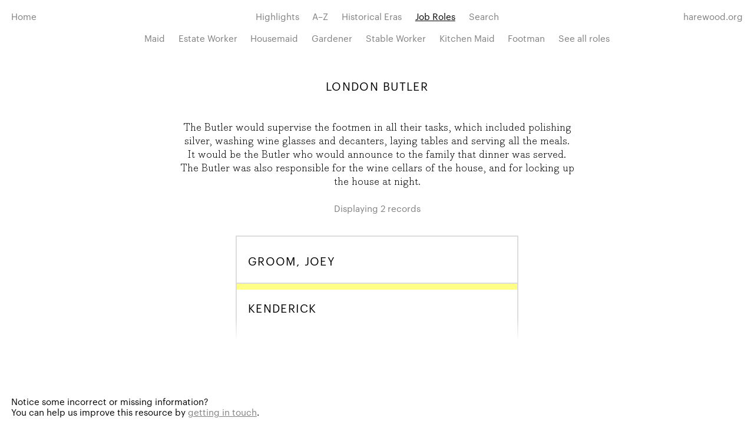

--- FILE ---
content_type: text/html; charset=UTF-8
request_url: https://servants.harewood.org/role/london-butler/
body_size: 19145
content:

<!doctype html>
<html lang="en-GB" class="site-nav-not-visible">
<head>
  <meta charset="utf-8">
  <meta http-equiv="x-ua-compatible" content="ie=edge">
  <title>London Butler | Job Roles | Harewood Servants Database</title>
  <meta name="viewport" content="width=device-width, initial-scale=1">

  <link rel='dns-prefetch' href='//s.w.org' />
		<script type="text/javascript">
			window._wpemojiSettings = {"baseUrl":"https:\/\/s.w.org\/images\/core\/emoji\/11\/72x72\/","ext":".png","svgUrl":"https:\/\/s.w.org\/images\/core\/emoji\/11\/svg\/","svgExt":".svg","source":{"concatemoji":"https:\/\/servants.harewood.org\/wp-includes\/js\/wp-emoji-release.min.js?ver=ae49e4e7e10a3114c205879e1bf70510"}};
			!function(e,a,t){var n,r,o,i=a.createElement("canvas"),p=i.getContext&&i.getContext("2d");function s(e,t){var a=String.fromCharCode;p.clearRect(0,0,i.width,i.height),p.fillText(a.apply(this,e),0,0);e=i.toDataURL();return p.clearRect(0,0,i.width,i.height),p.fillText(a.apply(this,t),0,0),e===i.toDataURL()}function c(e){var t=a.createElement("script");t.src=e,t.defer=t.type="text/javascript",a.getElementsByTagName("head")[0].appendChild(t)}for(o=Array("flag","emoji"),t.supports={everything:!0,everythingExceptFlag:!0},r=0;r<o.length;r++)t.supports[o[r]]=function(e){if(!p||!p.fillText)return!1;switch(p.textBaseline="top",p.font="600 32px Arial",e){case"flag":return s([55356,56826,55356,56819],[55356,56826,8203,55356,56819])?!1:!s([55356,57332,56128,56423,56128,56418,56128,56421,56128,56430,56128,56423,56128,56447],[55356,57332,8203,56128,56423,8203,56128,56418,8203,56128,56421,8203,56128,56430,8203,56128,56423,8203,56128,56447]);case"emoji":return!s([55358,56760,9792,65039],[55358,56760,8203,9792,65039])}return!1}(o[r]),t.supports.everything=t.supports.everything&&t.supports[o[r]],"flag"!==o[r]&&(t.supports.everythingExceptFlag=t.supports.everythingExceptFlag&&t.supports[o[r]]);t.supports.everythingExceptFlag=t.supports.everythingExceptFlag&&!t.supports.flag,t.DOMReady=!1,t.readyCallback=function(){t.DOMReady=!0},t.supports.everything||(n=function(){t.readyCallback()},a.addEventListener?(a.addEventListener("DOMContentLoaded",n,!1),e.addEventListener("load",n,!1)):(e.attachEvent("onload",n),a.attachEvent("onreadystatechange",function(){"complete"===a.readyState&&t.readyCallback()})),(n=t.source||{}).concatemoji?c(n.concatemoji):n.wpemoji&&n.twemoji&&(c(n.twemoji),c(n.wpemoji)))}(window,document,window._wpemojiSettings);
		</script>
		<style type="text/css">
img.wp-smiley,
img.emoji {
	display: inline !important;
	border: none !important;
	box-shadow: none !important;
	height: 1em !important;
	width: 1em !important;
	margin: 0 .07em !important;
	vertical-align: -0.1em !important;
	background: none !important;
	padding: 0 !important;
}
</style>
<link rel='stylesheet' id='hs_styles-css'  href='https://servants.harewood.org/wp-content/themes/harewood-servants/css/main.css?ver=ae49e4e7e10a3114c205879e1bf70510' type='text/css' media='all' />
<script type='text/javascript' src='https://servants.harewood.org/wp-content/themes/harewood-servants/js/vendor/modernizr.custom.37660.js?ver=2.8.3'></script>
<script type='text/javascript' src='https://servants.harewood.org/wp-includes/js/jquery/jquery.js?ver=1.12.4'></script>
<script type='text/javascript' src='https://servants.harewood.org/wp-includes/js/jquery/jquery-migrate.min.js?ver=1.4.1'></script>
<link rel='https://api.w.org/' href='https://servants.harewood.org/wp-json/' />
<script type="text/javascript">
(function(url){
	if(/(?:Chrome\/26\.0\.1410\.63 Safari\/537\.31|WordfenceTestMonBot)/.test(navigator.userAgent)){ return; }
	var addEvent = function(evt, handler) {
		if (window.addEventListener) {
			document.addEventListener(evt, handler, false);
		} else if (window.attachEvent) {
			document.attachEvent('on' + evt, handler);
		}
	};
	var removeEvent = function(evt, handler) {
		if (window.removeEventListener) {
			document.removeEventListener(evt, handler, false);
		} else if (window.detachEvent) {
			document.detachEvent('on' + evt, handler);
		}
	};
	var evts = 'contextmenu dblclick drag dragend dragenter dragleave dragover dragstart drop keydown keypress keyup mousedown mousemove mouseout mouseover mouseup mousewheel scroll'.split(' ');
	var logHuman = function() {
		if (window.wfLogHumanRan) { return; }
		window.wfLogHumanRan = true;
		var wfscr = document.createElement('script');
		wfscr.type = 'text/javascript';
		wfscr.async = true;
		wfscr.src = url + '&r=' + Math.random();
		(document.getElementsByTagName('head')[0]||document.getElementsByTagName('body')[0]).appendChild(wfscr);
		for (var i = 0; i < evts.length; i++) {
			removeEvent(evts[i], logHuman);
		}
	};
	for (var i = 0; i < evts.length; i++) {
		addEvent(evts[i], logHuman);
	}
})('//servants.harewood.org/?wordfence_lh=1&hid=DD55A65DAAC6E8FFAC939B4878724AC3');
</script>  
  <!-- Google Tag Manager -->
  <script>(function(w,d,s,l,i){w[l]=w[l]||[];w[l].push({'gtm.start':
  new Date().getTime(),event:'gtm.js'});var f=d.getElementsByTagName(s)[0],
  j=d.createElement(s),dl=l!='dataLayer'?'&l='+l:'';j.async=true;j.src=
  'https://www.googletagmanager.com/gtm.js?id='+i+dl;f.parentNode.insertBefore(j,f);
  })(window,document,'script','dataLayer','GTM-NSTGVW9');</script>
  <!-- End Google Tag Manager -->

</head>
<body class="archive tax-role term-london-butler term-94">

  <!--[if lt IE 10]>
    <p class="browserupgrade">You are using an <strong>outdated</strong> browser. Please <a href="http://browsehappy.com/">upgrade your browser</a> to improve your experience.</p>
  <![endif]-->
  
  <div class="mask"></div>
  
  <header class="site-header">

    

<nav class="site-nav">

  <a class="site-nav__link site-nav__btn js-site-nav__btn" href="#">
    Menu
  </a>

  <ul class="site-nav__list">

    <li class="site-nav__item site-nav__item--home">
      <a class="site-nav__link" href="https://servants.harewood.org">
        Home
      </a>
    </li>

                  <li class="site-nav__item ">
        <a class="site-nav__link" href="https://servants.harewood.org/highlights/">
          Highlights        </a>
      </li>
    
            <li class="site-nav__item ">
      <a class="site-nav__link js-site-nav__link" href="#submenu-directory">
        A–Z
      </a>
      <ul id="submenu-directory" class="site-nav__subnav">
                            <li class="site-nav__item  site-nav__item--inline ">
            <a class="site-nav__link" href="https://servants.harewood.org/directory/a/">
              A            </a>
          </li>
                            <li class="site-nav__item  site-nav__item--inline ">
            <a class="site-nav__link" href="https://servants.harewood.org/directory/b/">
              B            </a>
          </li>
                            <li class="site-nav__item  site-nav__item--inline ">
            <a class="site-nav__link" href="https://servants.harewood.org/directory/c/">
              C            </a>
          </li>
                            <li class="site-nav__item  site-nav__item--inline ">
            <a class="site-nav__link" href="https://servants.harewood.org/directory/d/">
              D            </a>
          </li>
                            <li class="site-nav__item  site-nav__item--inline ">
            <a class="site-nav__link" href="https://servants.harewood.org/directory/e/">
              E            </a>
          </li>
                            <li class="site-nav__item  site-nav__item--inline ">
            <a class="site-nav__link" href="https://servants.harewood.org/directory/f/">
              F            </a>
          </li>
                            <li class="site-nav__item  site-nav__item--inline ">
            <a class="site-nav__link" href="https://servants.harewood.org/directory/g/">
              G            </a>
          </li>
                            <li class="site-nav__item  site-nav__item--inline ">
            <a class="site-nav__link" href="https://servants.harewood.org/directory/h/">
              H            </a>
          </li>
                            <li class="site-nav__item  site-nav__item--inline ">
            <a class="site-nav__link" href="https://servants.harewood.org/directory/i/">
              I            </a>
          </li>
                            <li class="site-nav__item  site-nav__item--inline ">
            <a class="site-nav__link" href="https://servants.harewood.org/directory/j/">
              J            </a>
          </li>
                            <li class="site-nav__item  site-nav__item--inline ">
            <a class="site-nav__link" href="https://servants.harewood.org/directory/k/">
              K            </a>
          </li>
                            <li class="site-nav__item  site-nav__item--inline ">
            <a class="site-nav__link" href="https://servants.harewood.org/directory/l/">
              L            </a>
          </li>
                            <li class="site-nav__item  site-nav__item--inline ">
            <a class="site-nav__link" href="https://servants.harewood.org/directory/m/">
              M            </a>
          </li>
                            <li class="site-nav__item  site-nav__item--inline ">
            <a class="site-nav__link" href="https://servants.harewood.org/directory/n/">
              N            </a>
          </li>
                            <li class="site-nav__item  site-nav__item--inline ">
            <a class="site-nav__link" href="https://servants.harewood.org/directory/o/">
              O            </a>
          </li>
                            <li class="site-nav__item  site-nav__item--inline ">
            <a class="site-nav__link" href="https://servants.harewood.org/directory/p/">
              P            </a>
          </li>
                            <li class="site-nav__item  site-nav__item--inline ">
            <a class="site-nav__link" href="https://servants.harewood.org/directory/q/">
              Q            </a>
          </li>
                            <li class="site-nav__item  site-nav__item--inline ">
            <a class="site-nav__link" href="https://servants.harewood.org/directory/r/">
              R            </a>
          </li>
                            <li class="site-nav__item  site-nav__item--inline ">
            <a class="site-nav__link" href="https://servants.harewood.org/directory/s/">
              S            </a>
          </li>
                            <li class="site-nav__item  site-nav__item--inline ">
            <a class="site-nav__link" href="https://servants.harewood.org/directory/t/">
              T            </a>
          </li>
                            <li class="site-nav__item  site-nav__item--inline ">
            <a class="site-nav__link" href="https://servants.harewood.org/directory/u/">
              U            </a>
          </li>
                            <li class="site-nav__item  site-nav__item--inline ">
            <a class="site-nav__link" href="https://servants.harewood.org/directory/v/">
              V            </a>
          </li>
                            <li class="site-nav__item  site-nav__item--inline ">
            <a class="site-nav__link" href="https://servants.harewood.org/directory/w/">
              W            </a>
          </li>
                            <li class="site-nav__item  site-nav__item--inline ">
            <a class="site-nav__link" href="https://servants.harewood.org/directory/x/">
              X            </a>
          </li>
                            <li class="site-nav__item  site-nav__item--inline ">
            <a class="site-nav__link" href="https://servants.harewood.org/directory/y/">
              Y            </a>
          </li>
                            <li class="site-nav__item  site-nav__item--inline ">
            <a class="site-nav__link" href="https://servants.harewood.org/directory/z/">
              Z            </a>
          </li>
              </ul>
    </li>

                    <li class="site-nav__item ">
      <a class="site-nav__link js-site-nav__link" href="#submenu-era">
        Historical Eras      </a>
      <ul id="submenu-era" class="site-nav__subnav">
        
                                      
            <li class="site-nav__item ">
              <a class="site-nav__link" href="https://servants.harewood.org/historical-era/georgian/">Georgian</a>
            </li>
            
                      
            <li class="site-nav__item ">
              <a class="site-nav__link" href="https://servants.harewood.org/historical-era/victorian/">Victorian</a>
            </li>
            
                      
            <li class="site-nav__item ">
              <a class="site-nav__link" href="https://servants.harewood.org/historical-era/edwardian/">Edwardian</a>
            </li>
            
                      
            <li class="site-nav__item ">
              <a class="site-nav__link" href="https://servants.harewood.org/historical-era/first-world-war/">First World War</a>
            </li>
            
                      
            <li class="site-nav__item ">
              <a class="site-nav__link" href="https://servants.harewood.org/historical-era/interwar/">Interwar</a>
            </li>
            
                      
            <li class="site-nav__item ">
              <a class="site-nav__link" href="https://servants.harewood.org/historical-era/second-world-war/">Second World War</a>
            </li>
            
                      
            <li class="site-nav__item ">
              <a class="site-nav__link" href="https://servants.harewood.org/historical-era/postwar/">Postwar</a>
            </li>
            
                  
      </ul>
    </li>
    
                    <li class="site-nav__item site-nav__item--active site-nav__item--current-url">
      <a class="site-nav__link js-site-nav__link" href="#submenu-role">
        Job Roles      </a>
      <ul id="submenu-role" class="site-nav__subnav">
        
                                              
            
                          <li class="site-nav__item ">
                <a class="site-nav__link" href="https://servants.harewood.org/role/maid/">Maid</a>
              </li>
                        
                                  
            
                          <li class="site-nav__item ">
                <a class="site-nav__link" href="https://servants.harewood.org/role/estate-worker/">Estate Worker</a>
              </li>
                        
                                  
            
                          <li class="site-nav__item ">
                <a class="site-nav__link" href="https://servants.harewood.org/role/housemaid/">Housemaid</a>
              </li>
                        
                                  
            
                          <li class="site-nav__item ">
                <a class="site-nav__link" href="https://servants.harewood.org/role/gardener/">Gardener</a>
              </li>
                        
                                  
            
                          <li class="site-nav__item ">
                <a class="site-nav__link" href="https://servants.harewood.org/role/stable-worker/">Stable Worker</a>
              </li>
                        
                                  
            
                          <li class="site-nav__item ">
                <a class="site-nav__link" href="https://servants.harewood.org/role/kitchen-maid/">Kitchen Maid</a>
              </li>
                        
                                  
            
                          <li class="site-nav__item ">
                <a class="site-nav__link" href="https://servants.harewood.org/role/footman/">Footman</a>
              </li>
                        
                                  
            
                                                        <li class="site-nav__item ">
                  <a class="site-nav__link" href="https://servants.harewood.org/roles/">See all roles</a>
                </li>
                                      
                                      
      </ul>
    </li>
    
                  <li class="site-nav__item ">
        <a class="site-nav__link" href="https://servants.harewood.org/search/">Search</a>
      </li>
      
    
    <li class="site-nav__item site-nav__item--url">
      <a class="site-nav__link" href="http://harewood.org">
        harewood.org
      </a>
    </li>
  </ul>

</nav>


  </header>

<div class="wrapper">

  
  <h1 class="page-heading">
    London Butler  </h1>

<p class="page-text">
  The Butler would supervise the footmen in all their tasks, which included polishing silver, washing wine glasses and decanters, laying tables and serving all the meals.  It would be the Butler who would announce to the family that dinner was served.  The Butler was also responsible for the wine cellars of the house, and for locking up the house at night.  </p>

  <div class="page-results">
    <p class="grey-text">
      Displaying 2 records    </p>
  </div>

  
    
    

  <div class="deck-wrapper">
    <div class="deck deck--multiple-results">
              
                  
          <a class="deck__card " href="https://servants.harewood.org/groom-joey/">

            
            

<div class="card ">
  
  <h2 class="card__heading">
    Groom, Joey  </h2>
  
    
</div>

          </a>
                
              
                  
          <a class="deck__card " href="https://servants.harewood.org/kenderick/">

            
            

<div class="card card--highlight">
  
  <h2 class="card__heading">
    Kenderick  </h2>
  
    
</div>

          </a>
                
          </div>
  </div>

    

  
</div>



  <footer class="site-footer">
    
    <p>
      Notice some incorrect or missing information? <br class="collapsing-break">
      You can help us improve this resource by <span id="e66139913">[javascript protected email address]</span><script type="text/javascript">/*<![CDATA[*/eval("var a=\"eE9SkZFDNvInuCqHLdJ.+0Y2K-6lya5z3_BrpbMsgXwOmW417VcGhTitQ@x8UfRAjoP\";var b=a.split(\"\").sort().join(\"\");var c=\"xWwWOOX9wC7XxWAttm9tx1\";var d=\"\";for(var e=0;e<c.length;e++)d+=b.charAt(a.indexOf(c.charAt(e)));document.getElementById(\"e66139913\").innerHTML=\"<a href=\\\"mailto:\"+d+\"?subject=Servants’ Database suggestion\\\">getting in touch</a>\"")/*]]>*/</script>.
    </p>

                      
    <p>
      &copy; 2026&nbsp; <a class="nowrap" href="http://harewood.org">Harewood House</a>&nbsp; <a class="nowrap" href="https://servants.harewood.org/terms-and-conditions/">Terms &#038; Conditions</a>    </p>
    
  </footer>


<script type='text/javascript' src='https://servants.harewood.org/wp-content/themes/harewood-servants/js/build/production.min.js?ver=ae49e4e7e10a3114c205879e1bf70510'></script>
<script type='text/javascript' src='https://servants.harewood.org/wp-includes/js/wp-embed.min.js?ver=ae49e4e7e10a3114c205879e1bf70510'></script>
</body>
</html>
